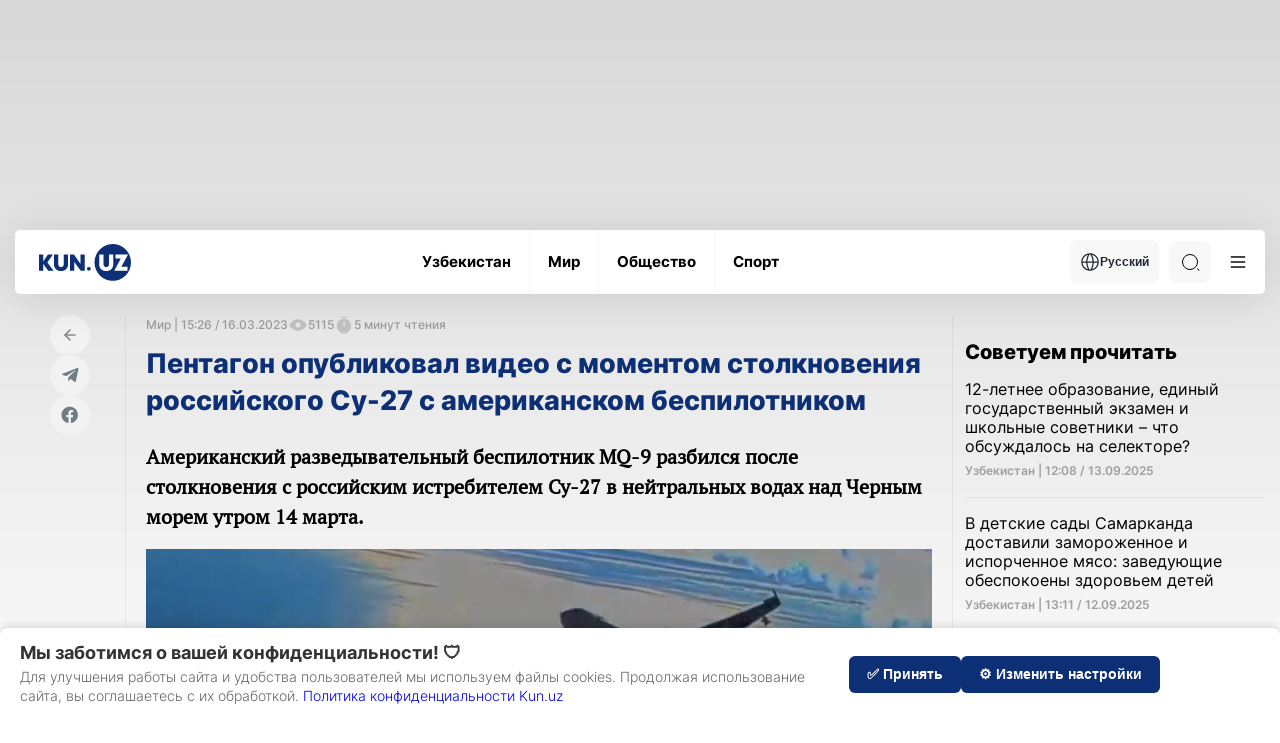

--- FILE ---
content_type: application/x-javascript
request_url: https://ads.nativenetwork.uz/json/kun.uz.js?ts=1763056919552
body_size: 1804
content:
const sportWords = [
  "Реклама ҳуқуқи асосида",
  "Reklama huquqi asosida",
  "Reklama",
  "Реклама",
];

const containerDesktop = document.querySelector(
  ".news-inner__content-page > p"
);
const containerMobile = document.querySelector(".container:last-child > p");
// @media screen and (min-width: 600px){
//   .youtube-iframe > .media-wrapper {
//     position: absolute;
//     top: 0;
//     left: 0;
//     right: 0;
//   }

//   .mejs__container {
//     width: 100% !important;
//   }
// }

(() => {
  const customInPageStyle = `
  <style>
      #inpage-container{
        min-width: 300px !important;
        max-height: 500px !important;
        position: relative !important;
      }

      #a1 > div > div > div > div > div > div {
        height: 93vh !important;
        transform: translateY(0%) !important;
      }

      @media screen and (max-width: 1280px) {
        .iframe > .media-wrapper, .youtube-iframe > .media-wrapper{
          position: absolute !important;
          left: 0 !important;
          top: 0 !important;
          width: 100% !important;
          height: 100% !important;
        }

        .mejs__container {
          width: 100% !important;
        }

        .mejs__mediaelement > mediaelementwrapper > video {
          width: 100% !important;
        }

        .mejs__overlay {
          position: relative !important;
          width: 100% !important;
        }

        .mejs__ads-cta-message {
          margin: 0 !important
        }

        .mejs__container .mejs__ads-caramel-block a.caramel_copy {
          width: 25px !important
        }

        .mejs__container .mejs__ads-caramel-block a.caramel_copy:hover {
          width: 140px !important;
        }

      }

      .richbox span{
        align-items: inherit !important;
      }

    </style>
  `;

  if (
    window.location.href ==
    "https://kun.uz/ru/news/2024/04/22/tashkentskiye-parki-abdully-kadyri-i-dustlik-budut-rekonstruirovany-kak-oni-izmenyatsya"
  ) {
    document.body.insertAdjacentHTML("beforeend", customInPageStyle);
  }
})();

function addNativeAdStyle(tag, csText) {
  styleForNativeAd = document.createElement("style");
  head = document.head || document.getElementsByTagName("head")[0];
  style = document.createElement("style");
  head.appendChild(style);
  var styleForNativeAd = `${tag}{${csText}}`;
  // ".nativeAdStyle {display:flex; justify-content:center; margin-bottom: 10px;}";
  style.type = "text/css";
  if (style.styleSheet) {
    style.styleSheet.cssText = styleForNativeAd;
  } else {
    style.appendChild(document.createTextNode(styleForNativeAd));
  }
}

if (containerDesktop) {
  stopWordsDesktop = containerDesktop.innerHTML;

  var checkSportWords = false;
  for (i = 0; i < sportWords.length; i++) {
    if (stopWordsDesktop.search(sportWords[i]) > -1) {
      console.log("Native Network");
      checkSportWords = true;
      break;
    } else if (stopWordsDesktop.search(sportWords[i]) == -1) {
      checkSportWords = false;
    }
  }

  if (checkSportWords == false) {
    function addNativeAdStyle2(tag, csText) {
      var styleForNativeAd = `${tag}{${csText}}`;
      styleForNativeAd = document.createElement("style");
      head = document.head || document.getElementsByTagName("head")[0];
      style = document.createElement("style");
      head.appendChild(style);
      style.type = "text/css";
      if (style.styleSheet) {
        style.styleSheet.cssText = styleForNativeAd;
      } else {
        style.appendChild(document.createTextNode(styleForNativeAd));
      }
    }

    let targetElement;

    const contentNew = Array.from(
      document.querySelectorAll(".news-inner__content-page > p")
    );

    if (
      document.querySelector(
        ".news-inner__content-page > div[id='videoContainer']"
      )
    ) {
      targetElement = document.querySelector(
        ".news-inner__content-page > div[id='videoContainer']"
      ).nextElementSibling;
    } else {
      targetElement = contentNew[1];
    }

    let rand = Math.round(Math.random() * 100);

    if (rand >= 0 && rand <= 2) {
      if (contentNew.length > 1) {
        targetElement.insertAdjacentHTML(
          "afterend",
          `<div id="native_video"></div>`
        );

        window.yaContextCb.push(() => {
          Ya.adfoxCode.create({
            ownerId: 389950,
            containerId: "native_video",
            params: {
              p1: "csrmq",
              p2: "hixy",
              puid1: "",
              puid2: "",
            },
            onRender: () => {
              addNativeAdStyle2(
                "native_video",
                "display: flex; justify-content: center;"
              );

              addNativeAdStyle(
                "#native_video:has(style) #logo_options",
                "top: 0 !important;"
              );
            },
          });
        });
      }
    } else {
      if (contentNew.length > 1) {
        targetElement.insertAdjacentHTML(
          "afterend",
          `<div id="native_network_ad_1"></div>`
        );

        window.yaContextCb.push(() => {
          Ya.adfoxCode.create({
            ownerId: 389950,
            containerId: "native_network_ad_1",
            params: {
              p1: "csrmo",
              p2: "hixz",
              puid1: "",
              puid2: "",
            },
            onRender: () => {
              addNativeAdStyle(
                "#native_network_ad_1 > .nnl-video > .nnl-video__top-advertising > img, #native_network_ad_1 > .nnl-video > .nnl-video__reload > img",
                "object-fit: contain !important"
              );
            },
          });
        });
      }
    }
  }
}

const contentNew = document.querySelectorAll(
  ".richbox > .container:last-child > p"
);

const initNativeScrollForEurope = () => {
  contentNew[1].insertAdjacentHTML(
    "afterend",
    `<div id="native_network_scroll"></div>`
  );

  window.yaContextCb.push(() => {
    Ya.adfoxCode.create({
      ownerId: 389950,
      containerId: "native_network_scroll",
      params: {
        p1: "debre",
        p2: "hiya",
      },
    });
  });
};

// mobile start
if (containerMobile) {
  stopWordsMobile = containerMobile.innerHTML;

  var checkSportWords = false;
  for (i = 0; i < sportWords.length; i++) {
    if (stopWordsMobile.search(sportWords[i]) > -1) {
      console.log("Native Network");
      checkSportWords = true;
      break;
    } else if (stopWordsMobile.search(sportWords[i]) == -1) {
      checkSportWords = false;
    }
  }

  if (checkSportWords == false) {
    function addNativeAdStyle2(tag, csText) {
      styleForNativeAd = document.createElement("style");
      head = document.head || document.getElementsByTagName("head")[0];
      style = document.createElement("style");
      head.appendChild(style);
      var styleForNativeAd = `${tag}{${csText}}`;
      style.type = "text/css";
      if (style.styleSheet) {
        style.styleSheet.cssText = styleForNativeAd;
      } else {
        style.appendChild(document.createTextNode(styleForNativeAd));
      }
    }

    // initNativeScrollForEurope();
    // const contentNew = document.querySelectorAll(".detail-content p");

    let rand = Math.round(Math.random() * 100);

    if (rand >= 0 && rand <= 60) {
      if (contentNew.length > 1) {
        const native_scroll = document.createElement("div");
        native_scroll.id = "a1";
        contentNew[1].parentNode.insertBefore(
          native_scroll,
          contentNew[1].nextSibling
        );

        window.yaContextCb.push(() => {
          Ya.adfoxCode.create({
            ownerId: 389950,
            containerId: "a1",
            params: {
              p1: "csrmp",
              p2: "hiya",
            },
          });
        });
      }
    } else if (rand > 60 && rand <= 98) {
      const native_1 = document.createElement("div");
      native_1.id = "native_net";

      contentNew[2].parentNode.insertBefore(
        native_1,
        contentNew[2].nextSibling
      );

      window.yaContextCb.push(() => {
        Ya.adfoxCode.create({
          ownerId: 389950,
          containerId: "native_net",
          params: {
            p1: "csrmo",
            p2: "hixz",
          },
          onRender: () => {
            addNativeAdStyle2(
              "#native_net",
              "max-width: max-content !important; margin: 15px auto !important"
            );

            addNativeAdStyle2(
              "#native_net:has(style)",
              "display: block !important; width: 100% !important; margin-bottom: 15px;"
            );

            addNativeAdStyle(
              "#native_network_ad_1 > .nnl-video > .nnl-video__top-advertising > img, #native_network_ad_1 > .nnl-video > .nnl-video__reload > img",
              "object-fit: contain !important"
            );
          },
        });
      });
    } else {
      const native_video = document.createElement("div");
      native_video.id = "adfox_170832305442496691";

      contentNew[1].parentNode.insertBefore(
        native_video,
        contentNew[1].nextSibling
      );

      window.yaContextCb.push(() => {
        Ya.adfoxCode.create({
          ownerId: 389950,
          containerId: "adfox_170832305442496691",
          params: {
            p1: "csrmq",
            p2: "hixy",
          },
          onRender: () => {
            addNativeAdStyle(
              "#adfox_170832305442496691:has(style) > inpage-container",
              "height: auto !important;"
            );

            addNativeAdStyle(
              "#adfox_170832305442496691:has(style)",
              "display: block !important; width: 100% !important; margin: 15px auto !important;"
            );

            addNativeAdStyle(
              "#adfox_170832305442496691:has(style) #logo_options",
              "top: 0 !important;"
            );
          },
        });
      });
    }
  }
}

styleForNativeScroll = document.createElement("style");
head = document.head || document.getElementsByTagName("head")[0];
style = document.createElement("style");
head.appendChild(style);
var styleForNativeScroll =
  "#native_network_interscroller {position: relative; z-index: 999;}  .nativeAdStyle {display:flex; justify-content:center; margin-bottom: 10px;}";
style.type = "text/css";
if (style.styleSheet) {
  style.styleSheet.cssText = styleForNativeScroll;
} else {
  style.appendChild(document.createTextNode(styleForNativeScroll));
}

// if (
//   window.location.href ==
//   "https://kun.uz/ru/news/2024/04/22/tashkentskiye-parki-abdully-kadyri-i-dustlik-budut-rekonstruirovany-kak-oni-izmenyatsya"
// ) {
//   window.caramelPreroll = {
//     prerollURL:
//       "https://yandex.ru/ads/adfox/389950/getCode?p1=csrmr&p2=hiyh&puid1=&puid2=",
//     skip_time: 7,
//     midroll: false,
//     midrollURL:
//       "https://yandex.ru/ads/adfox/389950/getCode?p1=dakcf&p2=hiyh&puid1=&puid2=",
//     mid_time: 50,
//     mid_skip_time: 7,
//   };

//   var caramel_preroll = document.createElement("script");
//   caramel_preroll.type = "text/javascript";
//   caramel_preroll.src =
//     "https://ads.nativenetwork.uz/preroll/dist/bundle.js" +
//     "?ts=" +
//     new Date().getTime();
//   document.getElementsByTagName("body")[0].appendChild(caramel_preroll);
// }
